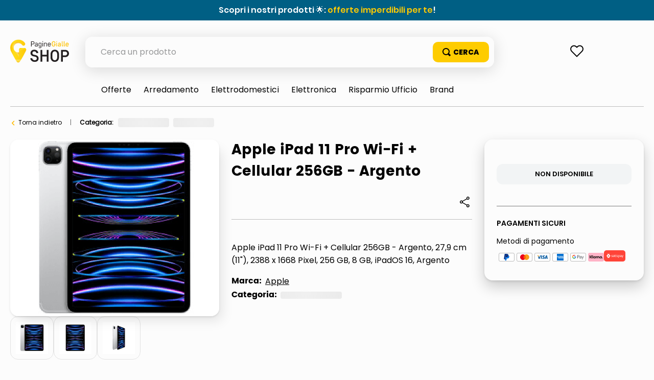

--- FILE ---
content_type: text/html; charset=utf-8
request_url: https://www.google.com/recaptcha/enterprise/anchor?ar=1&k=6LdV7CIpAAAAAPUrHXWlFArQ5hSiNQJk6Ja-vcYM&co=aHR0cHM6Ly9zaG9wLnBhZ2luZWdpYWxsZS5pdDo0NDM.&hl=it&v=PoyoqOPhxBO7pBk68S4YbpHZ&size=invisible&anchor-ms=20000&execute-ms=30000&cb=z2utllsf7dzz
body_size: 48914
content:
<!DOCTYPE HTML><html dir="ltr" lang="it"><head><meta http-equiv="Content-Type" content="text/html; charset=UTF-8">
<meta http-equiv="X-UA-Compatible" content="IE=edge">
<title>reCAPTCHA</title>
<style type="text/css">
/* cyrillic-ext */
@font-face {
  font-family: 'Roboto';
  font-style: normal;
  font-weight: 400;
  font-stretch: 100%;
  src: url(//fonts.gstatic.com/s/roboto/v48/KFO7CnqEu92Fr1ME7kSn66aGLdTylUAMa3GUBHMdazTgWw.woff2) format('woff2');
  unicode-range: U+0460-052F, U+1C80-1C8A, U+20B4, U+2DE0-2DFF, U+A640-A69F, U+FE2E-FE2F;
}
/* cyrillic */
@font-face {
  font-family: 'Roboto';
  font-style: normal;
  font-weight: 400;
  font-stretch: 100%;
  src: url(//fonts.gstatic.com/s/roboto/v48/KFO7CnqEu92Fr1ME7kSn66aGLdTylUAMa3iUBHMdazTgWw.woff2) format('woff2');
  unicode-range: U+0301, U+0400-045F, U+0490-0491, U+04B0-04B1, U+2116;
}
/* greek-ext */
@font-face {
  font-family: 'Roboto';
  font-style: normal;
  font-weight: 400;
  font-stretch: 100%;
  src: url(//fonts.gstatic.com/s/roboto/v48/KFO7CnqEu92Fr1ME7kSn66aGLdTylUAMa3CUBHMdazTgWw.woff2) format('woff2');
  unicode-range: U+1F00-1FFF;
}
/* greek */
@font-face {
  font-family: 'Roboto';
  font-style: normal;
  font-weight: 400;
  font-stretch: 100%;
  src: url(//fonts.gstatic.com/s/roboto/v48/KFO7CnqEu92Fr1ME7kSn66aGLdTylUAMa3-UBHMdazTgWw.woff2) format('woff2');
  unicode-range: U+0370-0377, U+037A-037F, U+0384-038A, U+038C, U+038E-03A1, U+03A3-03FF;
}
/* math */
@font-face {
  font-family: 'Roboto';
  font-style: normal;
  font-weight: 400;
  font-stretch: 100%;
  src: url(//fonts.gstatic.com/s/roboto/v48/KFO7CnqEu92Fr1ME7kSn66aGLdTylUAMawCUBHMdazTgWw.woff2) format('woff2');
  unicode-range: U+0302-0303, U+0305, U+0307-0308, U+0310, U+0312, U+0315, U+031A, U+0326-0327, U+032C, U+032F-0330, U+0332-0333, U+0338, U+033A, U+0346, U+034D, U+0391-03A1, U+03A3-03A9, U+03B1-03C9, U+03D1, U+03D5-03D6, U+03F0-03F1, U+03F4-03F5, U+2016-2017, U+2034-2038, U+203C, U+2040, U+2043, U+2047, U+2050, U+2057, U+205F, U+2070-2071, U+2074-208E, U+2090-209C, U+20D0-20DC, U+20E1, U+20E5-20EF, U+2100-2112, U+2114-2115, U+2117-2121, U+2123-214F, U+2190, U+2192, U+2194-21AE, U+21B0-21E5, U+21F1-21F2, U+21F4-2211, U+2213-2214, U+2216-22FF, U+2308-230B, U+2310, U+2319, U+231C-2321, U+2336-237A, U+237C, U+2395, U+239B-23B7, U+23D0, U+23DC-23E1, U+2474-2475, U+25AF, U+25B3, U+25B7, U+25BD, U+25C1, U+25CA, U+25CC, U+25FB, U+266D-266F, U+27C0-27FF, U+2900-2AFF, U+2B0E-2B11, U+2B30-2B4C, U+2BFE, U+3030, U+FF5B, U+FF5D, U+1D400-1D7FF, U+1EE00-1EEFF;
}
/* symbols */
@font-face {
  font-family: 'Roboto';
  font-style: normal;
  font-weight: 400;
  font-stretch: 100%;
  src: url(//fonts.gstatic.com/s/roboto/v48/KFO7CnqEu92Fr1ME7kSn66aGLdTylUAMaxKUBHMdazTgWw.woff2) format('woff2');
  unicode-range: U+0001-000C, U+000E-001F, U+007F-009F, U+20DD-20E0, U+20E2-20E4, U+2150-218F, U+2190, U+2192, U+2194-2199, U+21AF, U+21E6-21F0, U+21F3, U+2218-2219, U+2299, U+22C4-22C6, U+2300-243F, U+2440-244A, U+2460-24FF, U+25A0-27BF, U+2800-28FF, U+2921-2922, U+2981, U+29BF, U+29EB, U+2B00-2BFF, U+4DC0-4DFF, U+FFF9-FFFB, U+10140-1018E, U+10190-1019C, U+101A0, U+101D0-101FD, U+102E0-102FB, U+10E60-10E7E, U+1D2C0-1D2D3, U+1D2E0-1D37F, U+1F000-1F0FF, U+1F100-1F1AD, U+1F1E6-1F1FF, U+1F30D-1F30F, U+1F315, U+1F31C, U+1F31E, U+1F320-1F32C, U+1F336, U+1F378, U+1F37D, U+1F382, U+1F393-1F39F, U+1F3A7-1F3A8, U+1F3AC-1F3AF, U+1F3C2, U+1F3C4-1F3C6, U+1F3CA-1F3CE, U+1F3D4-1F3E0, U+1F3ED, U+1F3F1-1F3F3, U+1F3F5-1F3F7, U+1F408, U+1F415, U+1F41F, U+1F426, U+1F43F, U+1F441-1F442, U+1F444, U+1F446-1F449, U+1F44C-1F44E, U+1F453, U+1F46A, U+1F47D, U+1F4A3, U+1F4B0, U+1F4B3, U+1F4B9, U+1F4BB, U+1F4BF, U+1F4C8-1F4CB, U+1F4D6, U+1F4DA, U+1F4DF, U+1F4E3-1F4E6, U+1F4EA-1F4ED, U+1F4F7, U+1F4F9-1F4FB, U+1F4FD-1F4FE, U+1F503, U+1F507-1F50B, U+1F50D, U+1F512-1F513, U+1F53E-1F54A, U+1F54F-1F5FA, U+1F610, U+1F650-1F67F, U+1F687, U+1F68D, U+1F691, U+1F694, U+1F698, U+1F6AD, U+1F6B2, U+1F6B9-1F6BA, U+1F6BC, U+1F6C6-1F6CF, U+1F6D3-1F6D7, U+1F6E0-1F6EA, U+1F6F0-1F6F3, U+1F6F7-1F6FC, U+1F700-1F7FF, U+1F800-1F80B, U+1F810-1F847, U+1F850-1F859, U+1F860-1F887, U+1F890-1F8AD, U+1F8B0-1F8BB, U+1F8C0-1F8C1, U+1F900-1F90B, U+1F93B, U+1F946, U+1F984, U+1F996, U+1F9E9, U+1FA00-1FA6F, U+1FA70-1FA7C, U+1FA80-1FA89, U+1FA8F-1FAC6, U+1FACE-1FADC, U+1FADF-1FAE9, U+1FAF0-1FAF8, U+1FB00-1FBFF;
}
/* vietnamese */
@font-face {
  font-family: 'Roboto';
  font-style: normal;
  font-weight: 400;
  font-stretch: 100%;
  src: url(//fonts.gstatic.com/s/roboto/v48/KFO7CnqEu92Fr1ME7kSn66aGLdTylUAMa3OUBHMdazTgWw.woff2) format('woff2');
  unicode-range: U+0102-0103, U+0110-0111, U+0128-0129, U+0168-0169, U+01A0-01A1, U+01AF-01B0, U+0300-0301, U+0303-0304, U+0308-0309, U+0323, U+0329, U+1EA0-1EF9, U+20AB;
}
/* latin-ext */
@font-face {
  font-family: 'Roboto';
  font-style: normal;
  font-weight: 400;
  font-stretch: 100%;
  src: url(//fonts.gstatic.com/s/roboto/v48/KFO7CnqEu92Fr1ME7kSn66aGLdTylUAMa3KUBHMdazTgWw.woff2) format('woff2');
  unicode-range: U+0100-02BA, U+02BD-02C5, U+02C7-02CC, U+02CE-02D7, U+02DD-02FF, U+0304, U+0308, U+0329, U+1D00-1DBF, U+1E00-1E9F, U+1EF2-1EFF, U+2020, U+20A0-20AB, U+20AD-20C0, U+2113, U+2C60-2C7F, U+A720-A7FF;
}
/* latin */
@font-face {
  font-family: 'Roboto';
  font-style: normal;
  font-weight: 400;
  font-stretch: 100%;
  src: url(//fonts.gstatic.com/s/roboto/v48/KFO7CnqEu92Fr1ME7kSn66aGLdTylUAMa3yUBHMdazQ.woff2) format('woff2');
  unicode-range: U+0000-00FF, U+0131, U+0152-0153, U+02BB-02BC, U+02C6, U+02DA, U+02DC, U+0304, U+0308, U+0329, U+2000-206F, U+20AC, U+2122, U+2191, U+2193, U+2212, U+2215, U+FEFF, U+FFFD;
}
/* cyrillic-ext */
@font-face {
  font-family: 'Roboto';
  font-style: normal;
  font-weight: 500;
  font-stretch: 100%;
  src: url(//fonts.gstatic.com/s/roboto/v48/KFO7CnqEu92Fr1ME7kSn66aGLdTylUAMa3GUBHMdazTgWw.woff2) format('woff2');
  unicode-range: U+0460-052F, U+1C80-1C8A, U+20B4, U+2DE0-2DFF, U+A640-A69F, U+FE2E-FE2F;
}
/* cyrillic */
@font-face {
  font-family: 'Roboto';
  font-style: normal;
  font-weight: 500;
  font-stretch: 100%;
  src: url(//fonts.gstatic.com/s/roboto/v48/KFO7CnqEu92Fr1ME7kSn66aGLdTylUAMa3iUBHMdazTgWw.woff2) format('woff2');
  unicode-range: U+0301, U+0400-045F, U+0490-0491, U+04B0-04B1, U+2116;
}
/* greek-ext */
@font-face {
  font-family: 'Roboto';
  font-style: normal;
  font-weight: 500;
  font-stretch: 100%;
  src: url(//fonts.gstatic.com/s/roboto/v48/KFO7CnqEu92Fr1ME7kSn66aGLdTylUAMa3CUBHMdazTgWw.woff2) format('woff2');
  unicode-range: U+1F00-1FFF;
}
/* greek */
@font-face {
  font-family: 'Roboto';
  font-style: normal;
  font-weight: 500;
  font-stretch: 100%;
  src: url(//fonts.gstatic.com/s/roboto/v48/KFO7CnqEu92Fr1ME7kSn66aGLdTylUAMa3-UBHMdazTgWw.woff2) format('woff2');
  unicode-range: U+0370-0377, U+037A-037F, U+0384-038A, U+038C, U+038E-03A1, U+03A3-03FF;
}
/* math */
@font-face {
  font-family: 'Roboto';
  font-style: normal;
  font-weight: 500;
  font-stretch: 100%;
  src: url(//fonts.gstatic.com/s/roboto/v48/KFO7CnqEu92Fr1ME7kSn66aGLdTylUAMawCUBHMdazTgWw.woff2) format('woff2');
  unicode-range: U+0302-0303, U+0305, U+0307-0308, U+0310, U+0312, U+0315, U+031A, U+0326-0327, U+032C, U+032F-0330, U+0332-0333, U+0338, U+033A, U+0346, U+034D, U+0391-03A1, U+03A3-03A9, U+03B1-03C9, U+03D1, U+03D5-03D6, U+03F0-03F1, U+03F4-03F5, U+2016-2017, U+2034-2038, U+203C, U+2040, U+2043, U+2047, U+2050, U+2057, U+205F, U+2070-2071, U+2074-208E, U+2090-209C, U+20D0-20DC, U+20E1, U+20E5-20EF, U+2100-2112, U+2114-2115, U+2117-2121, U+2123-214F, U+2190, U+2192, U+2194-21AE, U+21B0-21E5, U+21F1-21F2, U+21F4-2211, U+2213-2214, U+2216-22FF, U+2308-230B, U+2310, U+2319, U+231C-2321, U+2336-237A, U+237C, U+2395, U+239B-23B7, U+23D0, U+23DC-23E1, U+2474-2475, U+25AF, U+25B3, U+25B7, U+25BD, U+25C1, U+25CA, U+25CC, U+25FB, U+266D-266F, U+27C0-27FF, U+2900-2AFF, U+2B0E-2B11, U+2B30-2B4C, U+2BFE, U+3030, U+FF5B, U+FF5D, U+1D400-1D7FF, U+1EE00-1EEFF;
}
/* symbols */
@font-face {
  font-family: 'Roboto';
  font-style: normal;
  font-weight: 500;
  font-stretch: 100%;
  src: url(//fonts.gstatic.com/s/roboto/v48/KFO7CnqEu92Fr1ME7kSn66aGLdTylUAMaxKUBHMdazTgWw.woff2) format('woff2');
  unicode-range: U+0001-000C, U+000E-001F, U+007F-009F, U+20DD-20E0, U+20E2-20E4, U+2150-218F, U+2190, U+2192, U+2194-2199, U+21AF, U+21E6-21F0, U+21F3, U+2218-2219, U+2299, U+22C4-22C6, U+2300-243F, U+2440-244A, U+2460-24FF, U+25A0-27BF, U+2800-28FF, U+2921-2922, U+2981, U+29BF, U+29EB, U+2B00-2BFF, U+4DC0-4DFF, U+FFF9-FFFB, U+10140-1018E, U+10190-1019C, U+101A0, U+101D0-101FD, U+102E0-102FB, U+10E60-10E7E, U+1D2C0-1D2D3, U+1D2E0-1D37F, U+1F000-1F0FF, U+1F100-1F1AD, U+1F1E6-1F1FF, U+1F30D-1F30F, U+1F315, U+1F31C, U+1F31E, U+1F320-1F32C, U+1F336, U+1F378, U+1F37D, U+1F382, U+1F393-1F39F, U+1F3A7-1F3A8, U+1F3AC-1F3AF, U+1F3C2, U+1F3C4-1F3C6, U+1F3CA-1F3CE, U+1F3D4-1F3E0, U+1F3ED, U+1F3F1-1F3F3, U+1F3F5-1F3F7, U+1F408, U+1F415, U+1F41F, U+1F426, U+1F43F, U+1F441-1F442, U+1F444, U+1F446-1F449, U+1F44C-1F44E, U+1F453, U+1F46A, U+1F47D, U+1F4A3, U+1F4B0, U+1F4B3, U+1F4B9, U+1F4BB, U+1F4BF, U+1F4C8-1F4CB, U+1F4D6, U+1F4DA, U+1F4DF, U+1F4E3-1F4E6, U+1F4EA-1F4ED, U+1F4F7, U+1F4F9-1F4FB, U+1F4FD-1F4FE, U+1F503, U+1F507-1F50B, U+1F50D, U+1F512-1F513, U+1F53E-1F54A, U+1F54F-1F5FA, U+1F610, U+1F650-1F67F, U+1F687, U+1F68D, U+1F691, U+1F694, U+1F698, U+1F6AD, U+1F6B2, U+1F6B9-1F6BA, U+1F6BC, U+1F6C6-1F6CF, U+1F6D3-1F6D7, U+1F6E0-1F6EA, U+1F6F0-1F6F3, U+1F6F7-1F6FC, U+1F700-1F7FF, U+1F800-1F80B, U+1F810-1F847, U+1F850-1F859, U+1F860-1F887, U+1F890-1F8AD, U+1F8B0-1F8BB, U+1F8C0-1F8C1, U+1F900-1F90B, U+1F93B, U+1F946, U+1F984, U+1F996, U+1F9E9, U+1FA00-1FA6F, U+1FA70-1FA7C, U+1FA80-1FA89, U+1FA8F-1FAC6, U+1FACE-1FADC, U+1FADF-1FAE9, U+1FAF0-1FAF8, U+1FB00-1FBFF;
}
/* vietnamese */
@font-face {
  font-family: 'Roboto';
  font-style: normal;
  font-weight: 500;
  font-stretch: 100%;
  src: url(//fonts.gstatic.com/s/roboto/v48/KFO7CnqEu92Fr1ME7kSn66aGLdTylUAMa3OUBHMdazTgWw.woff2) format('woff2');
  unicode-range: U+0102-0103, U+0110-0111, U+0128-0129, U+0168-0169, U+01A0-01A1, U+01AF-01B0, U+0300-0301, U+0303-0304, U+0308-0309, U+0323, U+0329, U+1EA0-1EF9, U+20AB;
}
/* latin-ext */
@font-face {
  font-family: 'Roboto';
  font-style: normal;
  font-weight: 500;
  font-stretch: 100%;
  src: url(//fonts.gstatic.com/s/roboto/v48/KFO7CnqEu92Fr1ME7kSn66aGLdTylUAMa3KUBHMdazTgWw.woff2) format('woff2');
  unicode-range: U+0100-02BA, U+02BD-02C5, U+02C7-02CC, U+02CE-02D7, U+02DD-02FF, U+0304, U+0308, U+0329, U+1D00-1DBF, U+1E00-1E9F, U+1EF2-1EFF, U+2020, U+20A0-20AB, U+20AD-20C0, U+2113, U+2C60-2C7F, U+A720-A7FF;
}
/* latin */
@font-face {
  font-family: 'Roboto';
  font-style: normal;
  font-weight: 500;
  font-stretch: 100%;
  src: url(//fonts.gstatic.com/s/roboto/v48/KFO7CnqEu92Fr1ME7kSn66aGLdTylUAMa3yUBHMdazQ.woff2) format('woff2');
  unicode-range: U+0000-00FF, U+0131, U+0152-0153, U+02BB-02BC, U+02C6, U+02DA, U+02DC, U+0304, U+0308, U+0329, U+2000-206F, U+20AC, U+2122, U+2191, U+2193, U+2212, U+2215, U+FEFF, U+FFFD;
}
/* cyrillic-ext */
@font-face {
  font-family: 'Roboto';
  font-style: normal;
  font-weight: 900;
  font-stretch: 100%;
  src: url(//fonts.gstatic.com/s/roboto/v48/KFO7CnqEu92Fr1ME7kSn66aGLdTylUAMa3GUBHMdazTgWw.woff2) format('woff2');
  unicode-range: U+0460-052F, U+1C80-1C8A, U+20B4, U+2DE0-2DFF, U+A640-A69F, U+FE2E-FE2F;
}
/* cyrillic */
@font-face {
  font-family: 'Roboto';
  font-style: normal;
  font-weight: 900;
  font-stretch: 100%;
  src: url(//fonts.gstatic.com/s/roboto/v48/KFO7CnqEu92Fr1ME7kSn66aGLdTylUAMa3iUBHMdazTgWw.woff2) format('woff2');
  unicode-range: U+0301, U+0400-045F, U+0490-0491, U+04B0-04B1, U+2116;
}
/* greek-ext */
@font-face {
  font-family: 'Roboto';
  font-style: normal;
  font-weight: 900;
  font-stretch: 100%;
  src: url(//fonts.gstatic.com/s/roboto/v48/KFO7CnqEu92Fr1ME7kSn66aGLdTylUAMa3CUBHMdazTgWw.woff2) format('woff2');
  unicode-range: U+1F00-1FFF;
}
/* greek */
@font-face {
  font-family: 'Roboto';
  font-style: normal;
  font-weight: 900;
  font-stretch: 100%;
  src: url(//fonts.gstatic.com/s/roboto/v48/KFO7CnqEu92Fr1ME7kSn66aGLdTylUAMa3-UBHMdazTgWw.woff2) format('woff2');
  unicode-range: U+0370-0377, U+037A-037F, U+0384-038A, U+038C, U+038E-03A1, U+03A3-03FF;
}
/* math */
@font-face {
  font-family: 'Roboto';
  font-style: normal;
  font-weight: 900;
  font-stretch: 100%;
  src: url(//fonts.gstatic.com/s/roboto/v48/KFO7CnqEu92Fr1ME7kSn66aGLdTylUAMawCUBHMdazTgWw.woff2) format('woff2');
  unicode-range: U+0302-0303, U+0305, U+0307-0308, U+0310, U+0312, U+0315, U+031A, U+0326-0327, U+032C, U+032F-0330, U+0332-0333, U+0338, U+033A, U+0346, U+034D, U+0391-03A1, U+03A3-03A9, U+03B1-03C9, U+03D1, U+03D5-03D6, U+03F0-03F1, U+03F4-03F5, U+2016-2017, U+2034-2038, U+203C, U+2040, U+2043, U+2047, U+2050, U+2057, U+205F, U+2070-2071, U+2074-208E, U+2090-209C, U+20D0-20DC, U+20E1, U+20E5-20EF, U+2100-2112, U+2114-2115, U+2117-2121, U+2123-214F, U+2190, U+2192, U+2194-21AE, U+21B0-21E5, U+21F1-21F2, U+21F4-2211, U+2213-2214, U+2216-22FF, U+2308-230B, U+2310, U+2319, U+231C-2321, U+2336-237A, U+237C, U+2395, U+239B-23B7, U+23D0, U+23DC-23E1, U+2474-2475, U+25AF, U+25B3, U+25B7, U+25BD, U+25C1, U+25CA, U+25CC, U+25FB, U+266D-266F, U+27C0-27FF, U+2900-2AFF, U+2B0E-2B11, U+2B30-2B4C, U+2BFE, U+3030, U+FF5B, U+FF5D, U+1D400-1D7FF, U+1EE00-1EEFF;
}
/* symbols */
@font-face {
  font-family: 'Roboto';
  font-style: normal;
  font-weight: 900;
  font-stretch: 100%;
  src: url(//fonts.gstatic.com/s/roboto/v48/KFO7CnqEu92Fr1ME7kSn66aGLdTylUAMaxKUBHMdazTgWw.woff2) format('woff2');
  unicode-range: U+0001-000C, U+000E-001F, U+007F-009F, U+20DD-20E0, U+20E2-20E4, U+2150-218F, U+2190, U+2192, U+2194-2199, U+21AF, U+21E6-21F0, U+21F3, U+2218-2219, U+2299, U+22C4-22C6, U+2300-243F, U+2440-244A, U+2460-24FF, U+25A0-27BF, U+2800-28FF, U+2921-2922, U+2981, U+29BF, U+29EB, U+2B00-2BFF, U+4DC0-4DFF, U+FFF9-FFFB, U+10140-1018E, U+10190-1019C, U+101A0, U+101D0-101FD, U+102E0-102FB, U+10E60-10E7E, U+1D2C0-1D2D3, U+1D2E0-1D37F, U+1F000-1F0FF, U+1F100-1F1AD, U+1F1E6-1F1FF, U+1F30D-1F30F, U+1F315, U+1F31C, U+1F31E, U+1F320-1F32C, U+1F336, U+1F378, U+1F37D, U+1F382, U+1F393-1F39F, U+1F3A7-1F3A8, U+1F3AC-1F3AF, U+1F3C2, U+1F3C4-1F3C6, U+1F3CA-1F3CE, U+1F3D4-1F3E0, U+1F3ED, U+1F3F1-1F3F3, U+1F3F5-1F3F7, U+1F408, U+1F415, U+1F41F, U+1F426, U+1F43F, U+1F441-1F442, U+1F444, U+1F446-1F449, U+1F44C-1F44E, U+1F453, U+1F46A, U+1F47D, U+1F4A3, U+1F4B0, U+1F4B3, U+1F4B9, U+1F4BB, U+1F4BF, U+1F4C8-1F4CB, U+1F4D6, U+1F4DA, U+1F4DF, U+1F4E3-1F4E6, U+1F4EA-1F4ED, U+1F4F7, U+1F4F9-1F4FB, U+1F4FD-1F4FE, U+1F503, U+1F507-1F50B, U+1F50D, U+1F512-1F513, U+1F53E-1F54A, U+1F54F-1F5FA, U+1F610, U+1F650-1F67F, U+1F687, U+1F68D, U+1F691, U+1F694, U+1F698, U+1F6AD, U+1F6B2, U+1F6B9-1F6BA, U+1F6BC, U+1F6C6-1F6CF, U+1F6D3-1F6D7, U+1F6E0-1F6EA, U+1F6F0-1F6F3, U+1F6F7-1F6FC, U+1F700-1F7FF, U+1F800-1F80B, U+1F810-1F847, U+1F850-1F859, U+1F860-1F887, U+1F890-1F8AD, U+1F8B0-1F8BB, U+1F8C0-1F8C1, U+1F900-1F90B, U+1F93B, U+1F946, U+1F984, U+1F996, U+1F9E9, U+1FA00-1FA6F, U+1FA70-1FA7C, U+1FA80-1FA89, U+1FA8F-1FAC6, U+1FACE-1FADC, U+1FADF-1FAE9, U+1FAF0-1FAF8, U+1FB00-1FBFF;
}
/* vietnamese */
@font-face {
  font-family: 'Roboto';
  font-style: normal;
  font-weight: 900;
  font-stretch: 100%;
  src: url(//fonts.gstatic.com/s/roboto/v48/KFO7CnqEu92Fr1ME7kSn66aGLdTylUAMa3OUBHMdazTgWw.woff2) format('woff2');
  unicode-range: U+0102-0103, U+0110-0111, U+0128-0129, U+0168-0169, U+01A0-01A1, U+01AF-01B0, U+0300-0301, U+0303-0304, U+0308-0309, U+0323, U+0329, U+1EA0-1EF9, U+20AB;
}
/* latin-ext */
@font-face {
  font-family: 'Roboto';
  font-style: normal;
  font-weight: 900;
  font-stretch: 100%;
  src: url(//fonts.gstatic.com/s/roboto/v48/KFO7CnqEu92Fr1ME7kSn66aGLdTylUAMa3KUBHMdazTgWw.woff2) format('woff2');
  unicode-range: U+0100-02BA, U+02BD-02C5, U+02C7-02CC, U+02CE-02D7, U+02DD-02FF, U+0304, U+0308, U+0329, U+1D00-1DBF, U+1E00-1E9F, U+1EF2-1EFF, U+2020, U+20A0-20AB, U+20AD-20C0, U+2113, U+2C60-2C7F, U+A720-A7FF;
}
/* latin */
@font-face {
  font-family: 'Roboto';
  font-style: normal;
  font-weight: 900;
  font-stretch: 100%;
  src: url(//fonts.gstatic.com/s/roboto/v48/KFO7CnqEu92Fr1ME7kSn66aGLdTylUAMa3yUBHMdazQ.woff2) format('woff2');
  unicode-range: U+0000-00FF, U+0131, U+0152-0153, U+02BB-02BC, U+02C6, U+02DA, U+02DC, U+0304, U+0308, U+0329, U+2000-206F, U+20AC, U+2122, U+2191, U+2193, U+2212, U+2215, U+FEFF, U+FFFD;
}

</style>
<link rel="stylesheet" type="text/css" href="https://www.gstatic.com/recaptcha/releases/PoyoqOPhxBO7pBk68S4YbpHZ/styles__ltr.css">
<script nonce="tYER_ViaqYuTSN1sIAud0A" type="text/javascript">window['__recaptcha_api'] = 'https://www.google.com/recaptcha/enterprise/';</script>
<script type="text/javascript" src="https://www.gstatic.com/recaptcha/releases/PoyoqOPhxBO7pBk68S4YbpHZ/recaptcha__it.js" nonce="tYER_ViaqYuTSN1sIAud0A">
      
    </script></head>
<body><div id="rc-anchor-alert" class="rc-anchor-alert"></div>
<input type="hidden" id="recaptcha-token" value="[base64]">
<script type="text/javascript" nonce="tYER_ViaqYuTSN1sIAud0A">
      recaptcha.anchor.Main.init("[\x22ainput\x22,[\x22bgdata\x22,\x22\x22,\[base64]/[base64]/[base64]/[base64]/cjw8ejpyPj4+eil9Y2F0Y2gobCl7dGhyb3cgbDt9fSxIPWZ1bmN0aW9uKHcsdCx6KXtpZih3PT0xOTR8fHc9PTIwOCl0LnZbd10/dC52W3ddLmNvbmNhdCh6KTp0LnZbd109b2Yoeix0KTtlbHNle2lmKHQuYkImJnchPTMxNylyZXR1cm47dz09NjZ8fHc9PTEyMnx8dz09NDcwfHx3PT00NHx8dz09NDE2fHx3PT0zOTd8fHc9PTQyMXx8dz09Njh8fHc9PTcwfHx3PT0xODQ/[base64]/[base64]/[base64]/bmV3IGRbVl0oSlswXSk6cD09Mj9uZXcgZFtWXShKWzBdLEpbMV0pOnA9PTM/bmV3IGRbVl0oSlswXSxKWzFdLEpbMl0pOnA9PTQ/[base64]/[base64]/[base64]/[base64]\x22,\[base64]\x22,\x22w7g0DsK1wqnDuj5KYG1VD8Ozwps1wo0TwrfCgMOdw7M6VMOVUMOmBSHDncOKw4JzbcKFNghoXsODJhPDuTofw54+J8O/OMOswo5aQzcNVMK2LBDDnhJQQyDCtEvCrTZmcsO9w7XClMKHaCxTwqMnwrV7w4VLThs9wrM+wqrCrjzDjsKMF1Q4GsOMJDYUwo4/c3ULECgXQRsLKcKTV8OGZsOuGgnCsCDDsHtJwoAQWjwQwq/[base64]/CnMK9w4piPzjCgsO/[base64]/DpyDDmnXCgDXCp8OJwqvDgn7CgkFDU8KPwojCkTTCt2fDlVglw447wp/DvMK0w6XCvCIMdsKxw6rDv8KGScOPwqfDjMKEw5PCuQwKw5RrwoBBw6N8wofCnClOw79ZH37DtsO0DRPDqnTDp8O1M8O8w5F9w75FI8OKwq7Ch8ORKXTCtCMUM3TDljh9wqAmw6DDsVA7IF/Cv1wZLMK9V0JAw5tLMB9ywqXDrMKAOFFCwo1owp1sw4gLNMOBbcO1w6LDmsK/wpTCp8OVw75IwoDCiDtiwp/DrS3CncKBDQTCiUvDmcOjAMOqCQsfw6Ykw4RtFzHCqikiwo4cw4tcKFdVVcONDcO0esKrC8Kiw6xOw67Cv8OPIVnCvQVswoYzOcKjwp/[base64]/CkEXDnQvCkhPDr2bCqjHDp8KRX8K5ZCAuw5VBXT5Pw4IHw4sjKMKNECEgXWs8WW4YwqjCjU7DuizCpMOxw6EKwqQ+wq7DrMK9w6UpYsOCwq/DlsOMHArCjnPDrcKfw6A1wqIkw4YuLk7CsncRw4UBdl3CkMOuGcOwR2fCtVMhPsOOwoIoa2UKIMOTw5DDhyoywobDmsKJw5bDhsKQEgtHe8KBwqzCoMOZACHClcOFw7LClDTChcO9wrzCtsK2wpNIMjvCp8KYXsOwYT3CoMKewrTCpDNowr/DpVE/[base64]/Cn8OMTcOWQybCnsOLw7JWw7nDvsKhV8O7w5zDjcOWwrIYw7bCk8O5EmPDukwGwonDscOrUkBHS8OmK0PDlcKAwo5Bw4fDucO1wqs8wr/DkVpUw4JOwrQTwqQ8VBLCrzvCv1jCgnrCicO4QWjCjmNkTMKuUDXCqMOKw6o8JidNVFt9OsOzw5DCvcOYMF7DlBI6PEg2W1fCsiV4fCYTUiMyfcKyElLDscOEDsKpwpnDgsKKREkYGgDDn8OOU8K0w5XDg2fDhG/DkMO9wqnCuQ54DMK9wrnCpBjCtkLCjMKIwrXDtcOvVE9YHn7Dnko9SBNiacO7wrrCvV5bSWNZcQ3CiMK+bcK0QMO2PsKCIcOFwopsHyPDsMOONXHDrsKTw6ssO8Opw5hewonCoFFywqzDmkMeDsOOW8O3RMOmb3XCk1PDlQtewrXDpz/CmmE/RkDDt8KqasObdQ7Cv39UDcOGwohSGlrCqzwLwoluwr/CvsKqw489WXHCkBHCiA4yw63DoxgNwrnDh3FqwqrCkkVFw6XCpycZwo4Xw4IiwoVFw48zw44RK8O+wpDCu0jCpcK+GsOXPsKIw73Dkid7cnIIRcKdwpfCsMOsX8OVwol+wpw3Ey58wofCpWYWw5LCqSZvwqjCq3trw7cMw5jDsAgtwokPw4rCvcKnfi/CixpXPcOidMKVwoDCusOhaAVdB8O/w7jCoBLDisKRw5zDucOkZMKXFjIeZSUBw5rCvEhnw53Dv8Ktwodjwqojwo3ChBjCqcOydsKqw7R2VBtCC8Kvwo9SwpfDt8OmwpAwUcOrIcKiGWfDpMK1wq/DhwnCo8OOeMOXdMKDF2FNIxQswpFLw794w4LDkyXChTsCIcO0UhbDo0cKQsOrw6DCmkhfwrLCiRo8RkjCmmbChjpVw7dPPcOuVBhOw6QvCEpKwqPCvRPDlcOgw6pWL8OCDcOeCcK0w4Y+BMKdw5XDmsOwdcKQw5vDg8O3HXTCn8KNwqNgRD/[base64]/w5RLTmkCwo7CgcKawqXDrsOrw5/CpsOfw53DmsKVT018wrTCkmp2AVbCv8OoGcK+w5/Ck8OUw5Ruw6jCpMKzwrHCp8KqA2jCoSRswpXCg37CrQfDtsO6w6cyZcOeWsKBAA7CnAMRw4TDjsO5wrF8w6HDscKXwrDDqQs+NsOOwqDCt8K3w5R9dcOkU3/CpsOLIwTDu8KmaMKee1RjHlMHw54gdU92b8KyTMKfw7vDv8KLw6EHZcOLSsO6MSBTJsKiw5DDrn3Ds0bCqWvChCptPsKkIsOew7h/w7Yhwq9FJjvDncKCUBPDpMOxKMO9w4tLw4w+NMK0w5LDrcOgwozDmRzDhMKDw43CusKveWLCsX0KdcONwrfDlcKywphXAgY6fA/Ctj4/wp7CjkQqw4nCn8OHw4fClsOGwobDsE/Dg8OYw7/Dq07CqBrCoMKnACp1wppmRVDDuMK9w5HDq0PDu1fDlMOcI0plwpkNw5AVZCclXV8IUQdxJcKuSMO9K8KtwqzCnirCk8O8w4lcKD8sPXvCtVksw6/Cg8K6w6bCpFFOwpHDkABBw4TDgiotw70TR8KmwrAjPsK4w50MbRw0w77DvHpUBEQvcsKIw5xOUjk3PcKFEgDDncKzDVLCrcKeQcOGJV3CmsKLw7t5O8K0w6txwoLDvXN7w5PCpnjDiR/CrMKGw5fCjA1mDcOFw60KbEXCksKzCGEGw40KWcOOTDh7dMORwqtQcsKvw6/DgXnCr8KNwp4Aw7x2BcO4w6AnIm8mABdhw7xhZCPDklY9w7rDhsKRWHwnQMKJJ8KZSTsKwqnDug5dUUpkB8KRw6rDuRAsw7Fxw7pcMnLDpG7Cq8KHCMKowpLDp8O6wp7ChsONcgDDqcK8FmjDmcOfwqJDwozDiMOnwp1jbMOQwolKwrsEwo/DkWMJwrFvXMOBwosWIMOjw7DCssOUw7oQwrzDscOrQsOHw5x0wqjDpjYpDsKGw5VtwrjDtSbDiUfCthIwwqUMZFzCiynCtjgcwqzDsMKRaQMhw7tHJnTChsOMw5zClTHDgCXDvhHCisOywq1hw7ETw7HChCfCpMKqWsKWw5gMRFNKw60/wrBWd3ZpYcOGw6ZDwr3DuAE9wpzCqUbCsFbDpk1iworCuMKcw5zCqxMQwqFOw5A2OMOtwq3DlMOcwrDDu8KAal8gwpPCgsK2bmzCkMK8w7wVwrnDjsKiw6NwanHDiMKHEA/[base64]/[base64]/CnFrConwgKcOXZkrChsKAw4XDg01gw6lTAMOhFcO5w5PDuSRJw4nDoFBYw4vCqcKhwqbDmsOwwq7CmgjDii18w47CnRLCpMKNMEA5w7XDrcKPLFrCl8KBwp8+MULCpFzCgsKjworCvwIlwrHCliHCvMO1w6ogwrYhw53DqCkBHsKZw5bDkEMgEcOHcMKsJU/Dj8KvSW3CkMKcw7UzwoQNOgfCocOvwrR8ZcOKwogaSMOqZsOFNMOKAyZfw6kdw5tuwoDDj2nDkTDCpsOPwrnChMKTGMOUw6fClQfDt8OhAsKEbFMkNQcbPsK8wrXCjB8nw7DColnChiXCqSlVw6TDg8Kyw7VkGVU/w7bCvwLDocOJKh84w6dpPMK9w70Aw7FMw4DDiRLDhWp9woAew6MTw5bDo8Otwq/DlcKzwrAnM8K/w6nCvTvDosOlVl/CplTCpMK+L1/[base64]/w5crwrkUDj/DvSgGw4k5w5ZCwonConXCvkhlw4vCjiEoD2jCo2xLw67CpFTDvT3DhsKwG0ofw5XDnhnCkwHCvMKIw6fClsOFwqhHwrgBPjjCsT5rw4bCk8OwL8KSwrPDg8KFwr0/XMKbFsO9w7VPw418CDx2e0rDi8Ogw63CoFrDlEbCq0HDnEh/AwAKQTnCn8KdV2kgw7LCgMKmwrd7IsOKwqNXVBnCoWcsw4vCuMO3w7/Cpnk9fFXCrENiwqoVb8KfwpnCt3fCjcOww7Mmw6cKw4Nuwo8Lw7HDhcKgw5nCrMOdPsKTw6RBw5bCmnkrWcOGLcKxw5bDgcKlwqLDvMKFYcKZw63CgipMwrN5wpJQfxrDi3fDsiBPSRkjw5NuGcO4AsKsw6pAIcKOKMKKdwQMwq3CgsKEw5jCk17Doh/Dp0lew65zw4JJwqDCrXtRwrXCozo5KcKEwpFBwrXCt8OAw6lvwpQIEMOxR1bDmDNPI8KGcWE0w5PCm8OsPMOBbE8nwrMFYMKSKcOFwrdnwq7DtcOTXydHw4o/[base64]/bsKbKnfCtyvDpVUDwp8qOSYPMMKpwopRCghDQ2XDsxvCrMO5KsK8QW7CsTZpw5JEw4/CvE9Pw78fZwbCoMK9wqNrw6PCgMOkYFwewojDqcKkw5FfL8Ohw41dw53DoMOvwrY7woZiw5/ChsOyTgDDiC3ClsOjZRhmwqBKNEjDlcKuC8KBw4hhw7Npwr/DiMOZw79Swq/CucOkw4fCiEFWfhDCj8K6wobDqEZOw4lzwp/CtURmwrnCkXXDu8O9w4h9w47DqMOAwqYTOsOqIMOkw4rDhMOpwqw7UV1pw41yw7XDtRfCkjlWYSIKPGzCnsKiecKcwqFbIcOIecKaYGJKdsKnciEUw4FAw7EFOcKxRsOUwqHCg1nDpQ8sNsKTwp/DpUQKVcK2LMOJKXEmw4HChsOQPl7CpMKew6AFAzzCmsKCwqZTX8KMMQDDiWMowql+wr7DpMOgccOJwpzCpcKjw6bCnHFVw4/Ci8KVGDbDicOVw4J9K8K/[base64]/wrXDqcOow5QfMAbCvsOKw6sBwoxEwqrCqRxCw5obwpfDn1twwp5CBl/CnsOUwpsEKy4Wwq3CjMOJSFNQOcK5w5QYw65vVxEfTsOlwrAaOWM9HB9Uw6BGY8KTwrhZwpgxw5/DocKZw7twIsKAZUDDl8OUw53CmMKDwodFJsORfMOpw4LCgDFrGsOOw5bDu8KYwr8owojDnhk4VcKNXGcHO8OXw6IiQcK9A8ODWVzCp3YAMsKxdjDCnsOWFDfCtsK4w4TDgsKGNsOzwonDlW7CmMORwr/DrhrDkULCvMOxOsK4w7c3bS90w5BPUBtHwonCl8Kow7vCjsKewoLDmsOZwqoOUMKkw57Co8Ohwq0nCSbChSU2VQQgw7cyw5liw7HCslPDm0gWHijDq8OJV3HCrgvDtMKUMgDDiMKvw6/CicK3OEhJP2BUH8KIw4AmBhPCoFJcw4nDmGt9w6UOwpjDpsOdIcOZwpbCv8O2GXbCm8OvWcKtwr5owoLChMKSCUnDh34Aw6zDkkgPZcO2VktPw43CkMOQw7TDtMKpJFrClTw5CcKjCMK4QMOAw45+Jy/[base64]/PsK6wq7Clmh1bMOvwqNnRzZePMKEw4jCnlLCkcOtwrjDu8Kjwq3ChsKkMcOFHhgpQmHDm8KNw4QNFsOhw6TCjETCm8Oiw6vCi8KTwrzDusKYwrLCm8KnwqQ+w6lHwp/CusK6f3zDkMKYIDF/wo8LOjsPw5TDpE/CmGTCk8O7w5UdSGLClwZzw5LCrnrDg8KvT8KhY8K0dRDDg8KDFVHDv0txa8KpUsK/[base64]/DrcK9w79+w6fDpcO7w7JKIRbCoTzDpzZjw4tbTGvCjV7CmMK6w44gDX81w5HCncKDw4TCiMKiLCBCw6oEwoBTJzJLQ8KgdBbDr8OJw7/[base64]/DncKMBcKZMsKUcngGfsO0GcK4AMKFw5Uywo5XbDt6W8OHw40/XcK1w5PDmcOowqYwLHHDpMKXCsOpw7/DqGfDtWkRwrMaw6dLw7ADdMKAacK0wqlnQELCtH/Cn3bDhsO8TSg9Tx8VwqjDnHk+csKLwoJqwqgqwqzDkUDDtMOEDsKfA8KlGcOBw5sZwqtaKFs9b1x3woJLw5wlw4dkcwfCl8KCNcONwohDw5vCvcKiwrDCslgWw7/CsMKfDMK0w5DChsKyDn7CpFDDqcK4wo7Du8KMf8O/QSDCucKJwoLDgA7CtcOdNwzCnMKZa1saw4kuwq3Dpz/[base64]/Rx4SU8OjdMKPNsKPN1rCi8KqZMK4LMOBw4LDnAXCkzY/e0slw5DDq8KWKCDCicKFdV3DqcK7bx/ChhDDh2DCql3CpMKlwpx/[base64]/[base64]/Dl8OsVcKlw7BVwqPDucOCwq1Xwo7DicOjw7hnwotuw4zDhcKDw4nCv2bCgiTCuMO4fRjCiMKoIsOVwoXDoX3DtMKAw4hzccKfw64SLsOie8K8wq0RLMKAwrLDpMOzX2vCh3HDvl4pwqsLXVZhKBHDin3Cs8OGCiFTw7wRwpNvw5XDnMK7w5laI8KHw68ow6sywp/ChDvCuVjCicKww4fDkVDCpcOKwo3CrQzCmcOyFcKVMRzCgjvCjlzDicOtKlQawrDDtsOtw4gffSV7wqfCpVTDpcKBdBrCu8KCw67CtsKpwq7CgcKkwr4nwqXCo2fDgiDCpAPDisKhMTfDh8KtAsOrf8O/G081w53ClB7DlQ4Owp/Cl8OCwoBfH8KJDQsgKcKcw5VpwrnCssKTOsKzf1BVw7DDrW7DqF5rCCXDv8OuwqhNw6ZMwpnCgH/CmcOnQcO8w70/bcKpX8Kyw6LDuTJgHMOeEB/CqB/CthMeesKxw7DDojpxK8KWwoQTDcOYSj7ChsKsBMK3UMOIHQrCsMOZLsK/[base64]/CgsOPwr/DksOBw708TcKiW8OEw4bDqcKNw5VNwrTDoMO3ADIMGFxywrNzUVopw7I/w51OQWvCsMKGw5BIw5J0aj/CoMOeYUrCrRYdwr7CqsKUayLDuyAew7DDtMKnw4bDi8KXwpANwoAJGVI8L8OTw53DnznCqEd1WynDhMOqQ8OcwqnCjsO2w5XCt8Knw4fClw9AwopYBcKUWcOUw4TDmG8awrp+T8KqKcOkw5LDhsORwppSOMKPwpceI8KjLjRZw4rDssOkwo/[base64]/DisO+wr3DhiPDll5nbMKFwo/DssO5w5Jsw6onwobCq2HDlmdzIcOAwqnDg8KOMy4vK8K2wrkCw7fDoUnCr8O6a08TwokPwo09EMKGYj9IPMOZU8Ohw53CmBBrwq94wrrDhkI/wqM7w7/Dg8KZYsOLw53CuzNuw4VEN3QKwq/Do8KRw43Dv8KxegfDj0vCncOQZi06EEDDlsOYBMOZVkJqKhQyGH7DuMOwAlYnN3l2wo3DnSTDk8Krw5Vyw6DCvk0bwr0Wwr1EWG3DisOiDcOywpLCvcKDecK/QsOqKw5QPzB8Phl/wovClWrCuWMrYC/[base64]/SDrDiEzCrMOmCsOvHxvDlsOFOEcTLWtFBsOgBwkswrRcd8Kvw4NVw7LCmSM2wo3CisOTwoLDosKmSMKzXCFhHj4lKgTDusK9ZhgNVsKlKWfCrsKQw4/[base64]/w73DhMOBaMKDU8Oowot4w6NIIQtfRBHDmcOIwrPDl8KOB2t+DMOYOCcTw4ZtGWZxBMOBZ8OIJAfClTDClwp5wr3ComPDpgzCqzxpw4RXdiwWFsK0DMKsNwBHCxFmMcKhwpnDrDPDssOpw4/DsHHCrMKWwpgxD2DCvcK6CMKJV2l1w44mworCmsKmwqPCr8Kyw45zecOuw4ZMQcOOBFpqSG/Ds1vCjhDDjMKEwqTDtMKkwo/CkCFPM8OqZyjDlMKvwqFdPmvDm33Dh0DDnsKywrTDtcO/w5ZNMG/ClB/[base64]/DrS7DoHLDj8KsDA3Ct8KNXMOXVcKzW8KeSjrDvsOMwqIDwoXDl2N6RCPDhMKKwqceacK1RnPCoSTDqVcSwpdUTA59wqoyXMOIAifCjQzCkcK4w7xzwoMww6XCq2/[base64]/IcOwPW3DuHVdwq7Ds8KJe8ORwqrCrMOow5nDqAomw4HCkB0owoRSw61mwpnCpsO5DmXDqFpEdyUtdg8SAMKGwp4HPsOAw4xnw7fDnMKJMMOEwpVLSywcw6xPNzFpw4EvH8OWXB8/[base64]/EcK8KAN6wqvCr1k3PMKyw7TCt8KJD8OIw77ClMORaVVdIMKHQsKBwrHCvVvClcK2UGzCsMOsFSfDmsKbRTEyw4dWwqU5wrrCjVbDtsOmw54yZ8OBIcOQN8Kaf8OzQMKFfcK7DMKpwrA/wpYkwrg/wp1XXMK2JWfCs8KdciMnQhkdEcONZMKgAMKuwogVbWLCvHnChV3DnsK/w5R6Rw3Dj8Kmwr/[base64]/DrwPDtlNgw54awqN6w6gtwo7DvnsaZcKvBsOyw6DCpcOyw4pewqfDtsONwrPCo38pwptxw6rDjzzDpyzDjEPDtU3ChcOSw6fDv8OlRnxlwowBwr7Dj27CiMKlwqLDsCFBBX3DnsOhAlUoAsKkTxcTwprDiyHClcKKNnXDvMOkO8KHwo/DicOhw6rCjsKlwq3CjBIfwrYiJsKgw480wqpdwqjDpAHDksOwXCfCh8O+dXHDmMOBcnJNVMOWTsKIwrnCrMOtwqjDqkELcEPDr8K+w6B/wpXDg0zDp8Kww7fDocOFwq0sw6PDjcKUW33DmisDFmDDl3FAw6pyZUrCogrDuMK2WDzDv8OawoEVKmR/[base64]/CvsOhVMO7wrHDgUoDCDzCoh3DpjwUM8KmwoPCqhnDh2dvDcOnwpg7w6JjXD7Cjk43SsK8w53ChcO/wpxbVcKGC8KAw7JnwpsLw7XDgsOEwrEyWEDCncKWwptKwrcqO8O9WMOjw5XDhCV+b8OcKcO0w7zDmsO5dCRJw6PDsl/DrwHCklBvQRF/FgTDi8KpEQI2w5bCi0vCv3fChcK7woTDksKsaRrCujDCsDxCTXPCgnzClB/CosOzDCjDusKsw4TDqHBzw7tVw4fCpC/CscKPN8Opw5DDmcOEwq3Cswt8w6zDiwJvw5HCs8OfwpfCgXNHwpXCllvCocKfLMKiwp/Cnk82wqZ5S1XCpsKdwrwkwrJ/f01bw6nDtGNBwqFcwqXDkAltFgpnw7c6wrLCi3E0w7NUw6XDnmzDgsO4OsKvw4vDjMKjVcOaw40zacKOwrxPwqo/w5/DtsOgGX4Iwo7CmcO9wqtMw6zChynCmcKTGgTDoRljwpbClcKJw65sw5JFaMK5XxJRGk1JO8KrHcKSwpVNcgTDqcO+eSzCj8ONwpfCqMOnw6MFE8KtccKyJsOJQHIiw7ELGAHChsKyw4pQw7k5elNQwp3CoEnDmMO/w68rwrYsesKfFcKxw4Rqw5MHwrbChSDCusKtbitcwpnCsUrCh2fDlQDDvgrDnCnCkcObwrNXVsOFfFRrH8OTc8ODR2ldHljDkHDDtMOSwofCgRZuw69pa2Bjw4M4wr18wpjCqFrCjH9Bw5UjeU/CmMOKw57Cj8ONawt1bMKGF3oqwptwbsKRXMOoR8Knwq9gw43DkMKHw7Zrw6JwYcOSw4vCtHPDpRZ7wqfCgsOnPsKXwoptFljDlzTCm8KqNsOuDMK4NznCnURnO8KtwqfCmMO1wo9Tw5jDpsK+OMOwGXFvKsKHFxJHb1LCusK/w7AEwrTCrwLDncOGW8Kow547XMKxwpXClsK2YHTDkF/[base64]/fsO5w7rDo8Ouw5DDnX3DusOiw57DpMKlw6oFU0Aswp/[base64]/DncOswqtpdUdlwp7CgyrCj8K/MsOnXcKvwp7Dij5MF0lJUjLDjHLDmz7DtGfDg08tTScTTsKnLxPCimXCiUfDmMK/w5fDrsK7DMKFwrsLBsOlHsOjwr/CvHjClyJJHsKswpseX0tlHD1TAMKVUEnDtsOOw5oyw6NXwrhjBy/[base64]/DrcOuw4/DgcOCwotiw77Cr8OZw6/Cj8O7Cz1Ew5trW8ONw6vDuVPDqsO2w7djw5tBGMKAF8KiLn7DqMKHwrbDlnAYQQk9w4U3csK2w4rCpsO2fDN5w49VA8O2aGLDg8KGw4dcOMOfLUPDosKeWMKREAp+fMKuI3ARGRNuwrnDo8KaasOewpxhTD7CiF/Ci8KnTQg0wpMYIcKnd0TDqMOtTgp3wpXDvcKlG2VIGcKNwox+MQFTB8KeWA3CvnfDmWkjfUHCvT55wpguwroxcEEVAA7Dn8OewopIdcOGJC9hEcKOWUpAwqQtwrnDgHlRQXPDhQ3Dm8KjDcKpwrnCjXlue8Oxwox5WMK4LgTDsHcLDUgNK1/[base64]/DoBNLwpvCscO6w4PDpcOgWcKpelFpPcO4w5ZmB2vCmWHCuXTDi8OLMU4QwrdAJxFLXcO8wpXCkcOzaUjCsCwuTSkAPTzDmFEGEBnDt07Cqhd3AR/CtsOfwqTDvMK7wprCijVMw6DCvcK5woIwGcOEB8KFw4wrwpR5w4XCt8OQwqdDGEJvVMKeRyAUw4NwwpJ2eyRSdxbCq1/CusKuw6NwZSoNwrnDt8Kaw5QUwqfCqsOewpdHTMKXfyfDgBICQFzDo3DDoMK/wqwBwqdZBil3wpLCixtkekhVeMOUw6fDjBbDvcO4BsOPKx9wf17CnUXCrcOfw4/ChjDDlMKuFMKrw5oMw6LCqcOzw4xfSMOyC8K6wrfCqXQ3UADCmXrDvULDh8OIJcOpFSx6w4Z3Mw3Cm8OeH8ODwrUjwoZRwqs0wobCiMKSwpTDjj1NJHLDiMKzw5/Dp8OLw7nDrS1nwrUJw5/Dv37CosOfe8K3wqvDgMKYAsOhUno1AsO5wo3DmB7DiMOaZMKhw5ZkwqkowrbDusKyw5LDnmfDg8KROsKrw6vCpMKAdsOAw7klw74aw443C8OuwqowwrAeSnjCrQTDmcOBUMKXw77DrlfCm0xzLm/Dn8OqwqvDp8OIw6rDgsOWwpXDkmbCo1tmw5NVwpTCqMOvw6bDkcO3w5fDlFLCrsOrEXxfNiV+w6DDlA3DrsKXY8OaPcOlw5nCicOmGsK7w6XDgVjDmcOFbcOBFS7Dk240wqR3wpVfSMK0wqzCoTQHwrpICxp9wp/DkErDr8KMVsODw6bDsTgIWD7DixZKa2PDoVV7w4wfY8OZwo03bMKYwqdIwpoWIMKXPcKGw7rDvsK0wrQDek/[base64]/[base64]/ChCIDYRBDw5PCqMO9woHCqcOvUsKzw5XCkGg2NsK+wplPwoDCnMKaPRHDpMKvw7rCmg0iw5PCgkdQw589AcKBw607DsOJa8OJN8OaGsKXw4rDpRTDrsOMXlZNYE7DjMKfR8OUTCYzSyVRwpBawrYyR8Kcw7xhYk5NYsKNb8Orwq7CuXDCqcKOwqDCuSPCpj/CoMKxX8OVwoZCAsKZYsK1czDDrsOOwoHCuTlbwqTCk8KIXyTDosK7wonCgALDhsKpZ1gSw6ZvHcO6wpcSw5TDugPDpD0oecO+wowaPcKqZ37CrjQSwrPCp8Ogf8KKwq7CmAvDp8OaMg/Csj/DmsO4F8OCfMOnworDoMKhEsO5wqrChsKPw6DCmkbDn8OMHRJ0FxjDuhUmw7A/wolpwpXDo1kPD8O4dcO1B8KuwpIQcsK2wonCmMOzfijDjcK8w4IgB8KiJ1ZzwoZBK8O8WEtAfnd2w7g9WGJmasOHUMK3TsO/wpLDncOsw7Z8w6I4dsOuwqt7YlMBwrfDrSoQRMOPJx42woTCpMKTw6o/wovCm8OoYcKnw4/[base64]/DscK/wqQvwpzCjmbDhy0Ow70OSsO0wqpLwql/I8O/[base64]/[base64]/TsKSeMKYN1jCicOGw4ZERhY5w5rCh8KWa8K2NFLDq8K4diYrw4AwR8K9cMOMwro0w4suOcOow4lMwrBjwozDn8OsKBcGAcOzbRXCjX/CgsKywoF8wqIbwrEUw4nDuMO1w47DiVrDk0/CrMK5KsKzRUtobj3Cmz3DssK9KFQOSTFQHETCqhR2YQ8Xw5nCksKIP8KTChMcw53Dh2bDty/CusO4w4nCjgkCRMOBwpkpfsKybwzCqlDCg8OFwox/wq3DpFnCm8KyAG9Rw7vCgsOAXsOSFsOGwpHDjnXCm0UHcW7ChsOHwrvDhcKoMGjDucObwo7Cj2ZVXHfCmsOvG8KiATXDocOyJMOlK0PDpMOjA8KTTSbDqcKBHcOkw5wvw7lYwpfCpcOCR8Knw40Iw5lUVmHCrsOwcsKpwrDCr8OEwq1vw4vDi8OPV0Uxwr/Cn8O0wp9/w7zDlsKNw6EywqDCuWDDvFNgGCVfw4wQwpbCu2nCpwDCgm5jQGMGaMOpMMO6wqHCih7DpSfChMOjc3E8e8KXcnUmwowxc3NGwoI5wo/Do8K1w6zDu8OXdRFPw6vCosOEw4FHVMKKFg3CrMO5w7tdwqoqUX3DssOBL3hwMAXDkAHDgwZ0w7YWwpwwFsO5wq5eL8Omw7kDUMObw64yBmobES5Fwo/CvCJOcmzCrFMSDMKhVTcKDURIczd2JMO1w7rDusKcw6dcw7cDYcKaG8OQw6Fxwp/DgcOCGlk2NAnDnMOewoZ2acOew7HCqFVOw5jDlwPCisKBJMKgw45HKGAbKXxDwrkGWDDDk8KrBcOtbcOSbMKJw6/DtcOsdEVINTHCpMOjXHDChXTDsA8Ew518O8OIwr13w4XCsnxDw5TDi8KjwpBjEcKXwrfCnXbDm8O8wqcTHiYlw6PCgMOCwoTDqT4PUTokFVzDssOpwrTCpcO4w4JPw78rw6bCt8OHw6MKbkLCt0bDlW9Xc3TDusK9YsKPFkhsw57Dg0g0aSTCpMKNwoQZeMOXSgl/HUFPwq9qwqrCjsOgw5LDgCIiw53CrMOpw6TCujUnWHBIwrXDk2RawqIdGsKddsOEZD1Hw5DDkcOGbjlsWgbCosO7VA/CrcOdTjJpJwwMw4JVBEvDqsKnT8KkwqY9woDDksKET2DCjU1aXwB+I8KNw6LDvETCmsOBw4AdSVYzwolTW8OMdsO5wqw8SFA6RcK5woYdGnstMyzDhz3DusKKIMOSw4IXw5t5S8Otw6QDKMOFwrVbGi7DjMKwXcOKw5jDs8ODwq3Cim/DtcORw5d6AsOaTcODYQXCigXCn8KHF2/DjcKeCsKSNG7Dt8O8JTIgw5XDv8KxKsOlPEPCsyvDvcKcwq/DskI4bHQgwpcDwpErw5zCtVPDoMKUwoLDjBsOMiAxwpVAJhM5YhzDh8OJEcKkGBZdQQnCkcKjfHHCoMKzb1PCucKDL8OSwqUZwpI8SRvChsKEw6zChsOiw6fCvMOuw43CmcOawrLCq8OJUcOAYj/DiXDCusOqQMKmwpwGTm1lSCXDpiEXaSfCowslw6cSZUxzDsK4woTDhsOQwoPCoU7DilPCg11cR8OTdMKew59PMEvCgVZDw6xtwp3DqBt0wr/CrADDnnlRbQHCsijDgWAlw4ENeMOuKMKqfBjDu8ONwrnDgMKEwqvCl8OMH8KEZcOAwoV/wpLDh8K7wr0dwrvCssONCWPCsy4wwonDii/CsWzDlMK5wr40w7bChUXCjglgFsO1wrPCusOOGibCusKIwqY2w7TDkDvCocO4X8O1wqbDssKGwpx/[base64]/DhFwCb8KOw6kEE8OAwrNHB8K5wqLCqDcvRFE0Pg87RsKEw4zDocOlG8Kyw5AVw4fDvRvDhDAXwoHDnSXCusKmw5sFwo3DmRDClHJiw7olwrHDq3cmwoY9wqDCp2vClQFtA1hAYXd/wqzCp8O1KsO2WRgMOMOcwoXCv8KVwrHCisKZw5EkIyvCkh0Hw6NVXsOnwofCnFXDm8KnwroGwpTDi8O3SB/Cu8O0w7fDq2F/TXjCi8OjwqRPCHpbVsO5w6TCq8OnEFciwrfCtMOHw6bCj8KlwpwBN8O0ZcKtw6scw6/DvWV/UARSGsO9GmTCv8OOKyBPw7bCtMKtw5JeAz3CnyfDhcOZIMOldSnDjxRMw6gLCFfDosO/csKxH2dTZsKXEkxfwoIsw4LDjcOhZ0/ChUoDwrjDp8KJwoQUwpXDicObwqfDk2jDvjtPwqnCoMO2wrE8Bnh8w7xvw4ZgwqPCuHZDLV/Cl2PDpjhoBggaAsOPb3wkwpRzbCd5XCDDiAEowq/CncKvwp8mRBfDm3N5wqUew7bDrDtgfsODcAluw6hjEcOLwo8zw7PCjwY+wqLCmcKZNBLDq1jDpH5Hw5MfJMOewpkRwr/[base64]/ClsOOecOrJzlaX8KKD8Kaw6LDpMODw5NFQkDCtMOFwqtBVsKLwqzCqHbCjFVdw7lyw7cPw7fDlnJjwqHCr0bDj8KTGHYQbjcJw5vDqhkSw4xFZREfWn5KwoJhw6XCtznDvSDCllJ6w7xpwo05w6x3WsKoNkzDpUfDm8K0wr1IEEEowo/[base64]/DmA7CtWwuw7nDv1XCksK5NMK/w7cSw6UNBT4kZCdXwrbDkj1AwrjCoTjDgHZAYzbDgMO1NH7DicOwWsOgw4MtwrnDhzR7wrxAwqxTw7vCo8OJVn/CosKJw4rDsGzDtsOGw47DlsKDZMKqw77DgjYRO8OLw7BTIn1LwqbCnj7DpQcNCQTCpB/Cu0R8FMOAATExwo4Jw5dVwoDCjTfDqALCscOOSitVNsO7BBnCqmxQP18Twp/DrsOaKhk7bsKpXMKmwoYTw6vDmMO6w4JKMgUIPnAqBcKXbcOsZ8KYNDnDgAfDg2rCnU5zCQk6wq1cKX3CrmErNsKtwo81ccKKw6AMwrJ2w7fClMK4wprDpTbDiwnClw5vwqhcwpfDosOIw7/[base64]/RMOww5YJFsKpw4N1wrMNPAXCvsKXAMOlR8O+wqbDtcOPwrB3fGd/w6vDrXhLblvCgsKtFTVrwqzDrcKVwoA+d8OSHGNrHcK9RMOSw7nCl8KXJsK5wobDj8KYNcKPGMOWH3Byw5RQPicXcsKROQFtYBnChMK5w6BRVmRqG8O2w4jCmzIhBzZjLcOow7fCksOuwqTDusKvF8O/w4/DnMKKVnvCncOMw6XCg8O3wo1eYsONwpnCgW7DqhDCm8OUw6LCgXTDsS0xBkQMw5kZLsOfecKtw6tow4xkwprDhcOcw60Nw67CiEMLwqpPQsKzfGvDjD4Hw7VdwqpXRj/DuQYWwoIXSMOswo8FUMOxwrsOw6NzbMKbeVIWJcK3NsKNVmMww4NRZyrDncO0B8KXw4/Cs0bDkkHCkMOIw7bDiF9yTsOOw5bCpsOvd8ONw6lTwqzDrMOLasKIQ8KVw4rDpsOyHmYDwrs6D8KjA8O9w43CisOnHw50TsKTcMOOw7gUwpLDiMO5KMKMdsKWPkfDu8KZwpcJQcKrM2djPsOgw4lSwqkUWcK/O8KQwqQNwq0Uw7zDrsOvVQTDp8OEwpMpBBTDn8O+DMOXL3PCj07DqMOXd2obKMK/L8OYIDMvLMOFDMKRXsOtdsKHOyYUW1wVb8O/OSopdSbDmUBGw5d6cFpjfcOLHnrCl1hMw5tqw7tcKWtGw53CtsKCS0JSwpV/w7tswpXDpx/Cp3fCqsKDZCbCt3jDncOwPcO/[base64]/CnCVOOxEMw6jDtmQNw5HDgsOSwozDiXcYwo0/TSPDnDVtwrnDl8OQcx/[base64]/acKDCMOwX8KTaBl9XRjCkmnCk8OuUEbCnsKhw7rCtMO6w77CnzfCtz9Lw6/CrAAiQi3Dq3cfw63CoVHDsB8GZj7DiR5zCMK0w7oxF3bCuMKvaMObw4HCqsK6wrDDrcOcw6QAw5p+wo/[base64]/BWJYwqAnWQNdw5HCsFZKMUHDpE3CoMOUwrdvw6jDpMK3H8OUwr04wrzCsztlwpXChG/DiRYqw704woRtQ8K/NcKIBMK2woREw6vCqEVhwrPDqR0Qw7Iqw5VjEsOew54YOcKAMMONwphvLsOcAzTCrSLCrsKFw5AnKMKmwoDDmVzDqMKDN8OQNsKHwqkhLmBIwrFSw63CiMO6wqsBw5poNDRdDyvDscOwUsOTw43Cj8KZw4cNwqstAsK5CVnCh8Omw5jCpcObw7NGcMK7BC/CssOww4TCunZwYsKHJDnDvVjCscOZDl4Tw5RqAsOzwrHCpnNmDH5YwozCkQzDisKkw5TCoBnCvsOHM2jDmlEew453w73CuF/DrsOuwqLCh8KdaUQ/BsOnT3grw4zDrcK/YiAswr0YwrjCoMKdR0UuGcOuwpEeOMKrOzghw67DoMOpwrhFYsONY8KzwqIWwrclSsO7w6Mbw4LCh8OgOHbCqsOnw64/wpZHw6PCu8Kme1FnQMOxR8K1Tn7DpQvCisKJw7FfwpE7wo/CgVJ4bF7Ch8KRwonDucKTw7TCqQMSFFkOw5J1w5XCvF8uKkXDsmHDk8KDw6fDjhzCtcOEL1jCq8KNRTHDicOZw4UtecOMw7zCvknDvMOjGMKPfcKTwrXDgUvCn8KmHsOKwrbDtFhWw6h7Y8Ofw5HDsVshwroSwr/CmgDDjH8Sw4zCqnjDmw4gO8KCHC/Cnlt4G8KHPVMWLsKAMMK0EQjDlxbDisOdT39Zw7Nqwo4aGMOiw4nCgcKrc1LCicO+w7sawqADwrpaBzzCp8Obwp4Bwp/Diw7CoXnCkcO8IMK6YSR5eRx/w6zDmzw1w4HDvsKswrXDsH5lckvDucOTXcKTwrRqA2Ibb8K+MMOBIgdgFlTDn8O4Z3Qkwo5gwpN/[base64]/DsxXDhcOcIjLCgsKhaU0/wrjDrcOewowiwrbCpG/CusO0w6lpwovCk8KdbMKAw4k3JXMXEC7CnMO0R8ORwqjCmE7CnsKRwrnCu8Okwq/[base64]/DocOxKMOYcAHDoAB9S8KyB2VAw7rDtlzCv8OYwog8BjkXw6ouw4bCkcOCwpTCksKvwqZyPMO2w7dowrHCtMOYNsKuwpAraW7Dmk7CtcOnwqXDpxIMwrNiesOKwqfDksO3WsObw5R4w47CtWwYGC0WXnc7DErCuMOOwrRiV2jCoMOqMR/DhEtLwq/[base64]/ClyIsw6IgVgw3w63CjsKbwrVUwqPDm0I6wonDol9bR8OxEcOkw5HCqTJawoLDk2gXJkLCjAchw6ZKw6bCuxlPwowTDVLCiMO4wqXDp23DnMOww6kNScO5M8KVLTZ4wqrCuHbCg8KJfwYZehU9SyLCozp7WngswqIcXyZPIsOVw6NywqnCmsOQw4/DgcOfAyxpwq3CnMOFIEIWw7zDpnFOXsKfHX9PfxHDt8O9w7nCq8OMV8O9C0F/[base64]/DuGHChcOVMA7DnsOLwozDk8Omwo/DuB/DmcK0w7nChUomJ08qbRJyLsKLEFYCRVRjNiDCoyzDnGpFw5HDpyFqOMOxw5Y4w6PDtR/Dr1LDl8KNwp88CXQuRMOlcxnCg8OzJwzDmsO9w79NwqgmOMO0w456ccKhdDRdacOVwr3DlG5+w5PCpzbDpkvCnyrDjMKnwqlUw5TDuS/DuipIw4V6woTCoMOKw7EIckTDucOZRRVKEFoWw6AzNFPCsMK/B8KhVTx+woRqw6JnZMKKFsOdw7vDvsOfw6nDvBF/bsKUACXCgj8KACsiwohnHH07U8KeEVRGC35NcEV2SBl1NcOlBi15woHDu1nDjMKjwqw9w57DuEDDlWB/a8OOw6nCmExFVcK/NUzCgMOuwpo9w43ChG4qwo7CmsOiw6DDk8KOOcOewqjDrVRiM8OZwpBMwrwFwqMyT29nFXIvacKswrHDu8O7C8OQwoLCqTF4w63CjRk0wrRXw44Gw4wgFsOJa8O2wpQ6csOEwoswaSMQwoAlEGJtw6xCOMOawo3ClBbDn8KWw6jCojLCtn/Ch8OCZcKQQ8KGwo9lwrUYEMKNwrcSRsK1wqgZw4PDqGDDjGRoMwjDpyMgBcKBwqTDksO4XkfDs31vwpMkw582wpjClxIATzfDm8ONwosPwpTCrsK0w5VDS1FtwqTDqcO3wpnDk8KBwr4daMONw5PDl8KPFsOmecOiMEZICcOFwpPCliERw6bDjAc/wpB3w6LDkWRIdcKaWcKMXcO6OcOdw4c1VMOEQDDCrMOoPMKDwoofNBPCi8KPwr7DunrDqTIvKUVINWBwwp7DoUPDrAXDt8O6HGXDoxzDqUXCghDCkcKkwpoUw6c5NkIKwo/CtE4Ww6rDiMObw4bDtWopwoTDmXE0enZww6UuacOxwq/[base64]/wp/DthTDuMK2w6tXLlLDlsOuJnLDtT41WsKCfzI1w57Dj2rDl8Kqwoh2w74PBcONdWfDs8KUwoppG3/DmsKRVT/DicKRBcKzwpPChB8swo7Col1ww6I3D8O2M0zCvnPDug/Cj8KpNcOPwqofVMOAFMOqA8ObMcKzQUDCpDBcUcO9fcKoTVAewozDq8O9wqANGcO/Z0TDu8Obw4nDvVo/UMOGwrZiwqwvw63Ci0MjCMOzwotPBMOowokYTl1uw7zDnsOAM8Kpwo/DtcK8D8KPBi7DucOAwphuwobDocKCwoLDlsKmScOrBgMhw7A8S8K3XMO2QwdXwpkLPSnDqFZQHwsjw5fCqcOjwrxZwpLDv8OiRjTCgjnDpsKqGcOww4jColzCjsOpNMOgBMKSYVhjw7wDH8KSKMO3HMKtwrDDhHPDocK5w64TOcOiFX/DuGR3wrYVRsOJGAp8O8O0woRTSF7CjWTDuyHCqynCqXpHw6wow7/DnAPDnnA\\u003d\x22],null,[\x22conf\x22,null,\x226LdV7CIpAAAAAPUrHXWlFArQ5hSiNQJk6Ja-vcYM\x22,0,null,null,null,1,[16,21,125,63,73,95,87,41,43,42,83,102,105,109,121],[1017145,739],0,null,null,null,null,0,null,0,null,700,1,null,0,\x22CvYBEg8I8ajhFRgAOgZUOU5CNWISDwjmjuIVGAA6BlFCb29IYxIPCPeI5jcYADoGb2lsZURkEg8I8M3jFRgBOgZmSVZJaGISDwjiyqA3GAE6BmdMTkNIYxIPCN6/tzcYADoGZWF6dTZkEg8I2NKBMhgAOgZBcTc3dmYSDgi45ZQyGAE6BVFCT0QwEg8I0tuVNxgAOgZmZmFXQWUSDwiV2JQyGAA6BlBxNjBuZBIPCMXziDcYADoGYVhvaWFjEg8IjcqGMhgBOgZPd040dGYSDgiK/Yg3GAA6BU1mSUk0GhkIAxIVHRTwl+M3Dv++pQYZxJ0JGZzijAIZ\x22,0,0,null,null,1,null,0,0,null,null,null,0],\x22https://shop.paginegialle.it:443\x22,null,[3,1,1],null,null,null,1,3600,[\x22https://www.google.com/intl/it/policies/privacy/\x22,\x22https://www.google.com/intl/it/policies/terms/\x22],\x22nk1VJq2jMHF5BSs9RUrnAOO0MjjNSdtNW8YTom1eKos\\u003d\x22,1,0,null,1,1768425977299,0,0,[124,72,236,27],null,[134,55,202,48,249],\x22RC-KpvlE0k2UnZAJQ\x22,null,null,null,null,null,\x220dAFcWeA7xkpG5yCIpxLdo0YVhCPHG2_kK9yP_dzvQ4bsYZxGyJNwdl3LLrFHyyDz7QTKabfYJaXjO3gGtEbr-UM8YcW_F9w7_TA\x22,1768508777104]");
    </script></body></html>